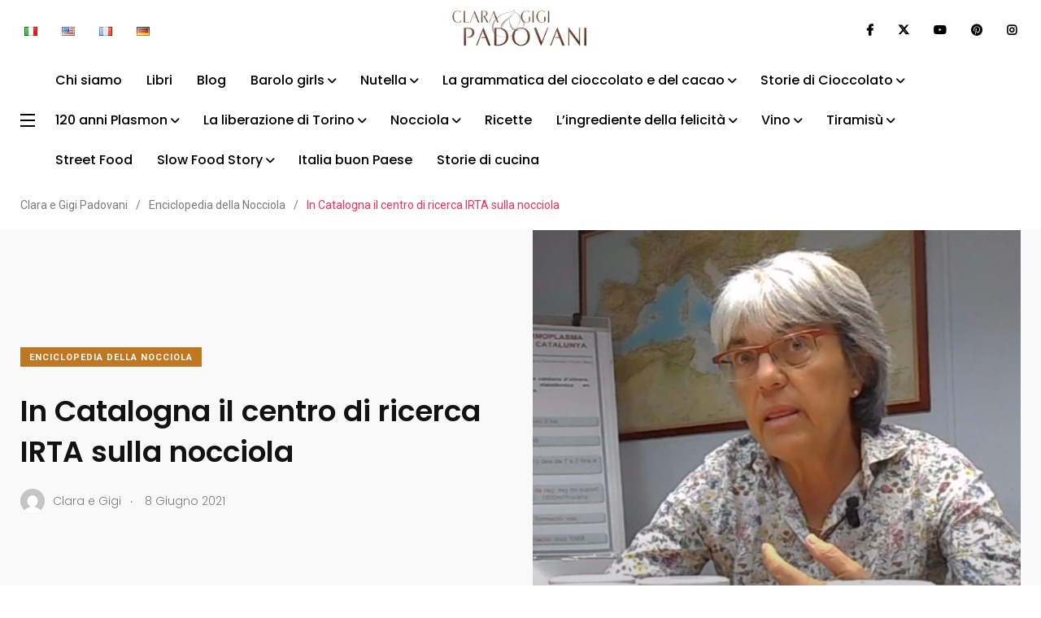

--- FILE ---
content_type: text/css
request_url: https://www.claragigipadovani.com/wp-content/themes/papr-child/style.css?ver=6.8.2
body_size: 1147
content:
/*
    Theme Name: Papr Child
    Theme URI: http://axilthemes.com/themes/papr
    Template: papr
    Description: Papr is a premium and trendy News, Magazine and Blog WordPress Theme with super flexible and fully responsive design.
    Author: Axilthemes
    Author URI: http://axilthemes.com
    Version: 1.0.1
    License: GNU General Public License v2 or later
    License URI: LICENSE
    Text Domain: papr
    Tags: one-column, two-columns, right-sidebar, custom-header, custom-menu, editor-style, featured-images, microformats, post-formats, sticky-post
    This theme, like WordPress, is licensed under the GPL.
*/


.elementor .elementor-widget-axilnews-post-list .post-block__small a img {
    border-radius: 50%;
}

.elementor .elementor-widget-axilnews-post-list .post-cat-group {
    display: none;
}

.elementor .elementor-widget-axilnews-post-list .axil-post-title {
    margin-top: 1em;
}

.page-id-3076 .papr-container, .parent-pageid-3076 .papr-container { background-image: url(https://www.claragigipadovani.com/wp-content/uploads/2021/03/paper-512-w.jpg); }

.has-strong-magenta-background-color { background-color: rgb(255, 44, 84);}

ul.main-navigation li {
    color: black;
}

@media (max-width: 991px) {
    ul.main-navigation li .submenu li {
        color:rgb(66, 45, 49) !important;
    }
}

.card-body {
    -webkit-box-flex: 1;
    flex: 1 1 auto;
    padding: 1.25rem;
}

/* CSS Aggiuntivo  */
.brand-logo {
    max-width: 100%;
    max-height: 100%;
}
.site-logo img {
    height: auto;
    width: auto;
}

.main-navigation li,
.navbar__style-three .main-navigation li, .nav-search-field-toggler, 
.lang-dropdown .txt-btn,
.navbar__style-three .nav-search-field-toggler,
.lang-dropdown .dropdown-menu .dropdown-item {
	color : black;
}

.main-navigation li {
	margin-right: 1em;
}

p > img {
    display: inline;
    float: left;
    margin: 0 3rem 0 0;
}

/* PLASMON */

/* Page title */ 

.page-id-5172 .banner,
.parent-pageid-5172 .banner {
	background-color: #d12258;
	text-transform: uppercase
	
}
.page-id-5172 .banner h1,
.parent-pageid-5172 .banner h1 {
	color: white;
}

#post-5256 h2 {
	color:  rgb(208 1 78);
	font-family: Georgia, serif;
	
}

#post-5256 h3::before {
    content: "";
    /* color: rgb(242 119 35); */
    display: block;
    background: rgb(208 1 78);
    width: 2em;
    float: left;
    height: 0.5em;
    margin-right: 1em;
    margin-top: 0.4em;
    border-radius: 30px;
}